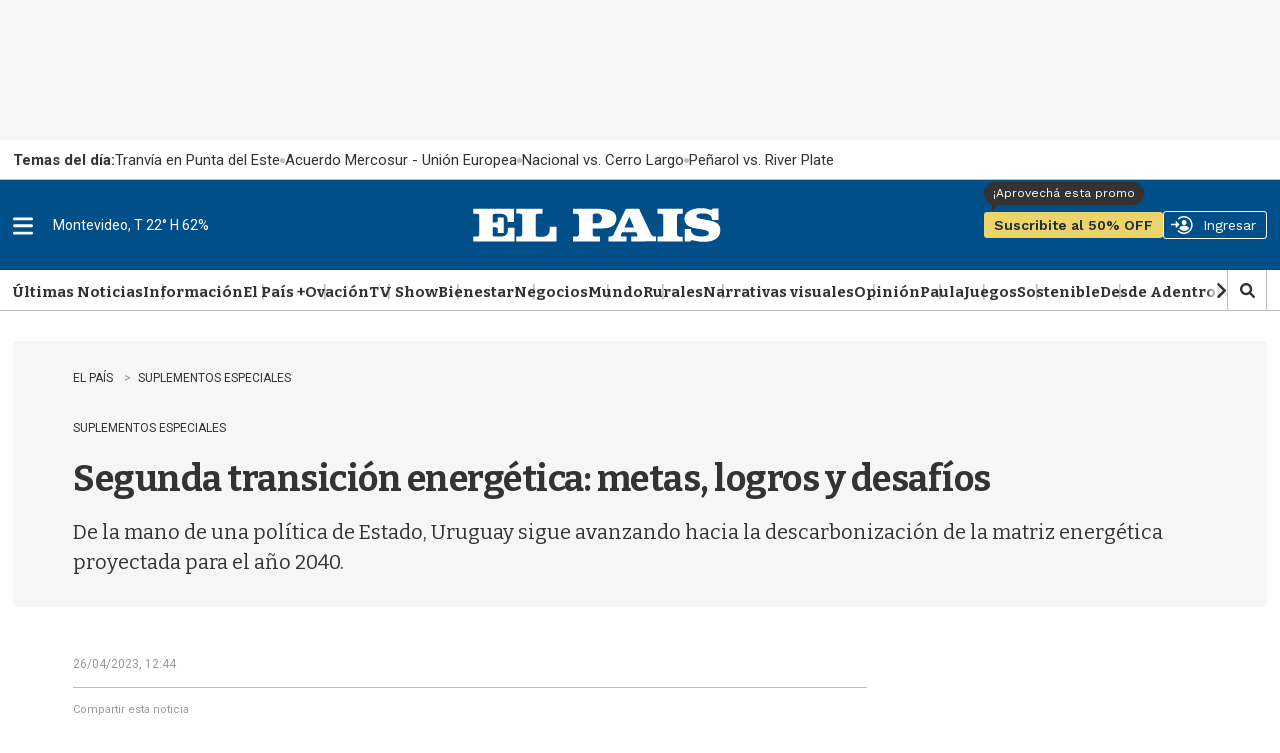

--- FILE ---
content_type: text/html
request_url: https://api.ironfunnel.com/globalid?pixel=bqw0an&visitor=3c2ee835-7a48-43f1-8318-bc22cd62f52c_temp
body_size: 19
content:

            <!DOCTYPE html>
            <html lang="en">
            <head>
                <meta charset="UTF-8">
                <meta name="viewport" content="width=device-width, initial-scale=1.0">
                <title>IF</title>
            </head>            
            <body>
                <script>
                    window.onload = function() {
                        window.parent.postMessage('3c2ee835-7a48-43f1-8318-bc22cd62f52c', '*');
                    };
                </script>
            </body>
            </html>
        

--- FILE ---
content_type: text/html;charset=UTF-8
request_url: https://sso.elpais.com.uy/cas/login?service=https%3A%2F%2Fwww.elpais.com.uy%2Fcas-check
body_size: 9642
content:
<!DOCTYPE html><html>

<head>
    <meta charset="UTF-8" /><meta http-equiv="X-UA-Compatible" content="IE=edge" /><meta name="viewport" content="width=device-width, initial-scale=1, shrink-to-fit=no" /><title>Noticias de Uruguay y el mundo actualizadas - EL PAÍS Uruguay EL PAIS</title>

    
    <link href="https://cdnjs.cloudflare.com/ajax/libs/font-awesome/5.11.2/css/all.css" rel="stylesheet" type="text/css" /><meta http-equiv="X-UA-Compatible" content="IE=edge"/><meta name="viewport" content="width=device-width, initial-scale=1, shrink-to-fit=no"/>
        <link rel="stylesheet" type="text/css" href="/cas/webjars/normalize.css/8.0.1/normalize.css" /><link rel="stylesheet" type="text/css" href="/cas/webjars/bootstrap/5.2.0/css/bootstrap-grid.min.css" /><link rel="stylesheet" type="text/css" href="/cas/webjars/material-components-web/14.0.0/dist/material-components-web.min.css" /><link rel="stylesheet" type="text/css" href="/cas/webjars/mdi__font/6.5.95/css/materialdesignicons.min.css" /><link rel="stylesheet" type="text/css" href="/cas/webjars/datatables/1.12.1/css/jquery.dataTables.min.css" /><link rel="stylesheet" type="text/css" href="/cas/themes/Theme_EPD/css/cas_v1.0.0.css" /><link rel="shortcut icon"
        href="/cas/favicon.ico" /></head>

<body class="login mdc-typography">
    <script type="text/javascript" src="/cas/webjars/jquery/3.6.1/jquery.min.js"></script>
<script type="text/javascript" src="/cas/webjars/datatables/1.12.1/js/jquery.dataTables.min.js"></script>

<script type="text/javascript" src="/cas/webjars/es5-shim/4.5.9/es5-shim.min.js"></script>
    <script type="text/javascript" src="/cas/webjars/css-vars-ponyfill/2.4.7/dist/css-vars-ponyfill.min.js"></script>
    <script type="text/javascript" src="/cas/webjars/material-components-web/14.0.0/dist/material-components-web.min.js"></script>
<script type="text/javascript" src="/cas/themes/Theme_EPD/js/cas_v1.0.0.js"></script>
<script>
    if (typeof resourceLoadedSuccessfully === "function") {
        resourceLoadedSuccessfully();
    }
    $(() => {
        typeof cssVars === "function" && cssVars({onlyLegacy: true});
    })
    var trackGeoLocation = false;
</script>

<script>
    !function(f,b,e,v,n,t,s) {if(f.fbq)return;n=f.fbq=function(){n.callMethod?
        n.callMethod.apply(n,arguments):n.queue.push(arguments)};

        if(!f._fbq)f._fbq=n;n.push=n;n.loaded=!0;n.version='2.0';
        n.queue=[];t=b.createElement(e);t.async=!0;
        t.src=v;s=b.getElementsByTagName(e)[0];
        s.parentNode.insertBefore(t,s)}(window, document,'script', 'https://connect.facebook.net/en_US/fbevents.js');
    fbq('init', '1613511488939261');
    fbq('track', 'PageView');
</script>

<script>
    if(window.self!==window.top){
        let msgData = [{'loginSuccess': false}];
        window.parent.postMessage(JSON.stringify(msgData),"*");
    }
</script>

<noscript>
    <img height="1" width="1" style="display:none" src="https://www.facebook.com/tr?id=1613511488939261&ev=PageView&noscript=1"/></noscript>

<!-- IronFunnel.com --><script type="text/javascript" src="https://cdn1.irontive.com/apps/ironpixel.js"></script>
<script>
  ift("config", "bqw0an", {page_view_auto:!1,load_custom:!0});
</script>

    <div>
    <header id="app-bar" class="mdc-top-app-bar mdc-top-app-bar--fixed mdc-elevation--z4">
    </header>
    <aside id="app-drawer" class="mdc-drawer mdc-drawer--dismissible mdc-drawer--modal">
        <div class="mdc-drawer__header">
          </div>
        <div class="mdc-drawer__content">
            <nav class="mdc-list">
                <a href="/cas/actuator" class="mdc-list-item">
                    <i class="mdi mdi-cogs"></i>&nbsp;
                    <span class="mdc-list-item__text">cas.login.resources.endpoints</span>
                </a>
                <hr class="mdc-list-divider"/><a class="mdc-list-item" href="https://apereo.github.io/cas">
                    <i class="mdi mdi-file-code-outline"></i>&nbsp;
                    <span class="mdc-list-item__text">cas.login.resources.wiki</span>
                </a>
                <a class="mdc-list-item" href="https://github.com/apereo/cas/pulls">
                    <i class="mdi mdi-call-merge"></i>&nbsp;
                    <span class="mdc-list-item__text">cas.login.resources.pulls</span>
                </a>
                <a class="mdc-list-item" href="https://apereo.github.io/cas/developer/Contributor-Guidelines.html">
                    <i class="mdi mdi-information"></i>&nbsp;
                    <span class="mdc-list-item__text">cas.login.resources.contribguide</span>
                </a>
                <a class="mdc-list-item" href="https://apereo.github.io/cas/Support.html">
                    <i class="mdi mdi-help-circle"></i>&nbsp;
                    <span class="mdc-list-item__text">cas.login.resources.support</span>
                </a>
                <a class="mdc-list-item" href="https://apereo.github.io/cas/Mailing-Lists.html">
                    <i class="mdi mdi-email-newsletter"></i>&nbsp;
                    <span class="mdc-list-item__text">cas.login.resources.mailinglist</span>
                </a>
                <a class="mdc-list-item" href="https://gitter.im/apereo/cas">
                    <i class="mdi mdi-message-text"></i>&nbsp;
                    <span class="mdc-list-item__text">cas.login.resources.chat</span>
                </a>
                <a class="mdc-list-item" href="https://apereo.github.io/">
                    <i class="mdi mdi-post"></i>&nbsp;
                    <span class="mdc-list-item__text">cas.login.resources.blog</span>
                </a>
            </nav>
        </div>
    </aside>

    <script>var countMessages = 0;</script>
    <div class="mdc-dialog cas-notification-dialog" id="cas-notification-dialog" role="alertdialog"
         aria-modal="true" aria-labelledby="notif-dialog-title" aria-describedby="notif-dialog-content">
        <div class="mdc-dialog__container">
            <div class="mdc-dialog__surface">
                <h1 class="mdc-dialog__title mt-lg-2" id="notif-dialog-title">
                    Notifications
                </h1>
                <div class="mdc-dialog__content" id="notif-dialog-content">
                    </div>
                <footer class="mdc-dialog__actions">
                    <button type="button" class="mdc-button mdc-dialog__button" data-mdc-dialog-action="accept"
                            data-mdc-dialog-button-default>
                        <span class="mdc-button__label">OK</span>
                    </button>
                </footer>
            </div>
        </div>
        <div class="mdc-dialog__scrim"></div>
    </div>
    <script type="text/javascript">

        (function (material) {
            var header = {
                init: function () {
                    header.attachTopbar();
                    material.autoInit();
                },
                attachDrawer: function () {
                    var elm = document.getElementById('app-drawer');
                    var drawer = material.drawer.MDCDrawer.attachTo(elm);
                    var closeDrawer = function (evt) {
                        drawer.open = false;
                    };
                    
                    try{
                    drawer.foundation_.handleScrimClick = closeDrawer;
                    document.onkeydown = function (evt) {
                        evt = evt || window.event;
                        if (evt.keyCode == 27) {
                            closeDrawer();
                        }
                    };
                      }catch(error){}        
                    header.drawer = drawer;

                    return drawer;
                },
                attachTopbar: function (drawer) {
                    var drawer = header.attachDrawer();
                    var dialog = header.attachNotificationDialog();
                    header.attachDrawerToggle(drawer);
                    //header.attachNotificationToggle(dialog);
                },
                checkCaps: function (ev) {
                    var s = String.fromCharCode(ev.which);
                    if (s.toUpperCase() === s && s.toLowerCase() !== s && !ev.shiftKey) {
                        ev.target.parentElement.classList.add('caps-on');
                    } else {
                        ev.target.parentElement.classList.remove('caps-on');
                    }
                },
                attachDrawerToggle: function (drawer) {
                    var topAppBar = material.topAppBar.MDCTopAppBar.attachTo(document.getElementById('app-bar'));
                    topAppBar.setScrollTarget(document.getElementById('main-content'));
                    topAppBar.listen('MDCTopAppBar:nav', function () {
                        drawer.open = !drawer.open;
                    });
                    return topAppBar;
                },
                attachNotificationDialog: function () {
                    var element = document.getElementById('cas-notification-dialog');
                    var dialog = material.dialog.MDCDialog.attachTo(element);
                    return dialog;
                }
                /*
                ,
                attachNotificationToggle: function (dialog) {
                    var btn = document.getElementById('cas-notifications-menu');
                    btn.addEventListener('click', function () {
                        dialog.open();
                    });
                }
                */
            }


            document.addEventListener('DOMContentLoaded', function () {
                header.init();

                if (countMessages == 0) {
                    window.jQuery('#notifications-count').remove();
                } else {
                    window.jQuery('#notifications-count').text("(" + countMessages + ")")
                }
            });
        })(mdc);
    </script>
</div>

    <div class="mdc-drawer-scrim"></div>

    <div class="mdc-drawer-app-content mdc-top-app-bar--fixed-adjust d-flex justify-content-center">
        <main role="main" id="main-content" class="container-lg py-4">
            <div id="content" class="d-flex justify-content-center">        

        <div class="d-flex justify-content-center flex-md-row flex-column mdc-card mdc-card-content w-lg-30">
          
            <div class="col-lg-4 col-md-6 col-sm-12 col-xs-12  right">                
            
            <section id="loginForm" class="login-section login-form">
                
                <div>


                <!--
                <h3 class="text-center mt-md-0 mt-4">
                    <i class="fas fa-user-shield"></i>
                    <span th:utext="#{screen.welcome.label.loginwith}">External Identity Providers</span>
                </h3>
                --><div id="logoEPD" class="top">
                    <a title="El País" href="https://www.elpais.com.uy/"><img src="images/logo_elpais.png"></a>
				</div>
				
			<!-- legacy --><div id="Audienciamsgsnull">
                    <h2>Ingres&aacute; o registrate gratis</h2>
                </div>


                <div class="d-flex justify-content-center" style="display:block">
                    <ul class="list-unstyled d-flex flex-column m-0 flex-fill">


                        <li class="p-1 login-provider-item">


                            <a class="mdc-button mdc-button--raised w-100 mdc-button-facebook" href="clientredirect?client_name=Facebook&amp;service=https%3A%2F%2Fwww.elpais.com.uy%2Fcas-check" title="Facebook facebook" autoredirect="NONE">

                                <span class="fab fa-facebook-f btn btn-primary btn-lg btn-facebook"></span>
                                 Facebook
                            </a>




                        </li>


                        <li class="p-1 login-provider-item">


                            <a class="mdc-button mdc-button--raised w-100 mdc-button-google2" href="clientredirect?client_name=Google&amp;service=https%3A%2F%2Fwww.elpais.com.uy%2Fcas-check" title="Google google2" autoredirect="NONE">

                                <span class="fab fa-google btn btn-secondary btn-lg btn-google"></span>


                                 Google
                            </a>




                        </li>
                        </ul>
                </div>
            </div>

            <script>
                var redirectTo = $("a[autoRedirectType=true]").attr("href");
                if (redirectTo != null && redirectTo != undefined) {
                    window.location.href = redirectTo;
                }
            </script>                        

        <div class="d-flex flex-column justify-content-between m-auto">        

        <div class="form-wrapper">

            <form method="post" id="fm1" action="login">
                <div id="login-form-controls">  
                    
                    <section class="cas-field my-2=3">
                        </section>                
                    
                    <section class="cas-field my-3">
                        <div class="mdc-text-field  d-flex">
                            <input class="mdc-text-field__input" id="username" type="email" value = "" size="25" tabindex="1" accesskey="u" autocomplete="off" name="username" /><label for="username" class="mdc-floating-label">Email:</label>
                        </div>
                    </section>
                                                            
                    <section class="cas-field my-3 mdc-input-group">
                        <div class="mdc-input-group-field mdc-input-group-field-append">
                            <div class="mdc-text-field  mdc-text-field--with-trailing-icon d-flex caps-check">
                                <input class="mdc-text-field__input pwd" type="password" id="password" size="25" tabindex="2" accesskey="c" autocomplete="off" name="password" value="" /><label for="password" class="mdc-floating-label"><span class="accesskey">C</span>ontraseña:</label>
                            </div>
                            <div class="mdc-text-field-helper-line caps-warn">
                                <p class="mdc-text-field-helper-text mdc-text-field-helper-text--persistent mdc-text-field-helper-text--validation-msg text-danger">
                                    <span >¡La tecla BLOQ MAYÚS está activada!</span>
                                </p>
                            </div>
                        </div>
                        <button class="reveal-password mdc-button mdc-button--raised mdc-input-group-append mdc-icon-button" type="button">
                            <i class="mdi mdi-eye reveal-password-icon"></i>
                            <span class="sr-only">Toggle Password</span>
                        </button>
                    </section>
                   
                    <section class="cas-field my-3">
                        </section>                    

                    <section class="cas-field">
                        <p>
                            <input type="checkbox" name="rememberMe" id="rememberMe" value="true" checked hidden /><label hidden for="rememberMe">Recuérdame</label>
                        </p>
                    </section>                    

                    <section class="cas-field">

                        <input type="hidden" name="execution" value="[base64]"/><input type="hidden" name="_eventId" value="submit"/><input type="hidden" name="geolocation"/></section>

                    <div id="pmlinks" class="my-2">
        <div>
            <span class="fa fa-question-circle"></span>
            <div class="btn btn-password">
                <span><a href="https://test-registro.elpais.com.uy/RegSendPassword.asp">Olvidé mi contraseña </a></span>
            </div>  
        </div>
             
        <script>
            let params = new URLSearchParams(location.search);
            var prefix = window.location.href.split("-")[0];
            var contract = params.get('service');
            //TODO: agregar condicion para el  img src de logo
            
            switch(prefix) {
              case "https://test":
              case "https://sso":
                    $(".btn-password span a").attr('href',  'https://test-registro.elpais.com.uy/RegSendPassword.asp?service=' + contract);                    
                break;
              case "https://pre":
                    $(".btn-password span a").attr('href', prefix + '-registro.elpais.com.uy/RegSendPassword.asp?service=' + contract);
                break;
              default:
                    $(".btn-password span a").attr('href', 'https://registro.elpais.com.uy/RegSendPassword.asp?service=' + contract);
            }            
        </script>
        
    </div>
                    <div class="btn btn-raised btn-default btn-ingresar">

        <button
                tabindex="3"
                class="mdc-button mdc-button--raised"
                name="submit"
                accesskey="l"
                type="submit">
            <span class="mdc-button__label">INICIAR SESIÓN</span>
        </button>

        <div id="_if_otp_login">
            <!-- div ironfunnel aqui --></div>

    </div>
                </div>
            </form>
            
            <script type="text/javascript">
                /*<![CDATA[*/
                var i = "screen.welcome.button.loginwip";
                var j = "INICIAR SESI\u00D3N";
                    /*]]>*/
                    $(window).on('pageshow', function () {
                        $(':submit').prop('disabled', false);
                        $(':submit').attr('value', j);
                    });
                $(document).ready(function () {
                    $("#fm1").submit(function () {
                        $(":submit").attr("disabled", true);
                        $(":submit").attr("value", i);
                        return true;
                    });
                });
            </script>
        </div>

        <span>
            <div id="sidebar">
        
        <div class="btn btn-registrate">
            &iquest;A&uacute;n no ten&eacute;s cuenta? <a href="">Registrate aqu&iacute;</a>
        </div>   
        
        <script>
          var prefix = window.location.hostname.replace(".elpais.com.uy","");
          console.log(prefix);
            switch(prefix) {             
              case "test-sso":
              case "sso-aws":
                  $(".btn-registrate a").attr('href', 'https://test-registro.elpais.com.uy/crearRegistro.asp?service=' + contract);
                break;
              case "pre-sso":
                  $(".btn-registrate a").attr('href', 'https://pre-registro.elpais.com.uy/crearRegistro.asp?service=' + contract);
                break;
              default:
                  $(".btn-registrate a").attr('href', 'https://registro.elpais.com.uy/crearRegistro.asp?service=' + contract);
            }
        </script>
        </div>
        </span>
    </div>
                
         
            </section>
                
                </div>
            
        <div class="col-lg-8 col-md-6 col-sm-12 col-xs-12 left" style="background: url('/cas/images/7.jpg') center center / cover no-repeat" >
            <section id="providers" class="login-section login-providers" >               
            
            </section>
        </div>            
            
            
            
            </div>
    </div>
        </main>
    </div>

    <footer id="footer">
    <!-- <span class="mr-2 d-inline-block">Powered by <a href="http://elpais.com.uy/">El País S.A.</a></span>
    <code class="version" th:text="${'Versión: '+T(org.apereo.cas.util.CasVersion).getVersion()}"></code> --></footer>
    
<script defer src="https://static.cloudflareinsights.com/beacon.min.js/vcd15cbe7772f49c399c6a5babf22c1241717689176015" integrity="sha512-ZpsOmlRQV6y907TI0dKBHq9Md29nnaEIPlkf84rnaERnq6zvWvPUqr2ft8M1aS28oN72PdrCzSjY4U6VaAw1EQ==" data-cf-beacon='{"rayId":"9c003b323f3f2947","version":"2025.9.1","serverTiming":{"name":{"cfExtPri":true,"cfEdge":true,"cfOrigin":true,"cfL4":true,"cfSpeedBrain":true,"cfCacheStatus":true}},"token":"fdb17a67a5d340fb950bf8ed520e0fa3","b":1}' crossorigin="anonymous"></script>
</body>

</html>


--- FILE ---
content_type: text/html
request_url: https://api.ironfunnel.com/globalid?pixel=bqw0an&visitor=ca3c1c25-9aed-436a-896e-0b6f519d1c17_temp
body_size: -100
content:

            <!DOCTYPE html>
            <html lang="en">
            <head>
                <meta charset="UTF-8">
                <meta name="viewport" content="width=device-width, initial-scale=1.0">
                <title>IF</title>
            </head>            
            <body>
                <script>
                    window.onload = function() {
                        window.parent.postMessage('3c2ee835-7a48-43f1-8318-bc22cd62f52c', '*');
                    };
                </script>
            </body>
            </html>
        

--- FILE ---
content_type: text/javascript
request_url: https://el-pais.brightspotcdn.com/resource/00000180-433a-db93-a7d1-57fbfaa50000/static/global/epd_paywall.9777d64b670ee12bebf57878bbfcbd59.gz.js
body_size: 3039
content:
if(typeof(displayRequireLoginPaywall)=="undefined"){ window.location.href = "https://www.elpais.com.uy/user/suscripcion?nr=1&utm_source=paywall&utm_medium=user&utm_campaign=suscribe";}

const isPremiumArticleHandler = function(params){
    if(!isSuscriber && arguments.length == 1) {
        console.log("not suscriber");
        let cen = "<div class='contenido-exclusivo-nota box-ui'>" + $(".contenido-exclusivo-nota").html() + "</div>";

        $(".Page-articleBody .RichTextArticleBody").hide();
        $(".Page-articleBody .RichTextArticleBody").after(cen);
    }

    if(!isSuscriber && !window.elpais.profile().loggedIn && arguments.length > 1){
        lockLoginArticle();
    }
    //window.setTimeout(EV.Em.authorize.bind(this,params, handleMeteringSuccess, handleMeteringError),200);
    tiggerPaywallAuthorize(params);
}

function lockLoginArticle(){
    Site.log('[lockLoginArticle]','paywall');
    gtag('event', 'Locked_articleLogin', {'event_category': 'paywall_display'})
    let facebookButton = "<a id='btnFacebook' class='loginButton' href='" + window.FB_LOGIN_URL + "'><img src='https://static.elpais.com.uy/images/fb-icon.png' alt='facebook icon'> Continu&aacute con Facebook </a>";
    let googleButton = "<a id='btnGoogle' class='loginButton' href='" + window.GG_LOGIN_URL + "'><img src='https://static.elpais.com.uy/images/gg-icon.png' alt='google icon'> Continu&aacute con Google </a>";
    let cen = "<div class='container'>" + facebookButton + googleButton + "</div>";
    let gradient = " <div class='text-hider'></div>";
    let loginLink = window.SSO_URL + '?service=' + encodeURIComponent(window.location.protocol + '//' + window.location.hostname + (window.location.port ? ':' + window.location.port : '') + '/cas-check' + ("?"+ Site.config.returnParam+"="+window.location.href)) + '&utm_source=logueo';
    $('<div/>', { id: 'content-hide' }).appendTo('.Page-articleBody .RichTextArticleBody').append($(".Page-articleBody .RichTextArticleBody").children());
    $(".content-module-free-html").hide();
    $(".Page-articleBody .RichTextArticleBody").append(gradient);
    $(".Page-articleBody .RichTextArticleBody").addClass("loginArticle");
    $(".text-hider").append(cen);
    $(".text-hider").prepend("<div class='agradecimiento'><h3>Este contenido es gratuito</h3> <h4>Ingres&aacute con tus redes o email y segu&iacute leyendo</h4></div>");
    $("a#btnGoogle").after("<a id='loginWithLink' href=" + loginLink + ">Ingres&aacute o registrate con tu email</a>");
    $(".Page-articleBody .RichTextArticleBody").show();
    $(".Page-articleBody .RichTextArticleBody").append("<style>.Page-articleBody .RichTextArticleBody.loginArticle .ad-unit, .Page-articleBody .RichTextArticleBody.loginArticle .ad-video { display:none } </style>");
    $(".article-content .rrss").hide();
    $('.article-content .text-hider a#btnGoogle, .article-content .text-hider a#btnFacebook').on("click", function(event) {
        var linkDestino = this.href;
        event.preventDefault();
        var fuenteLlamada;
        switch ($(this).attr('id')) {
            case 'btnGoogle':
                fuenteLlamada = "Google";
                break;
            case 'btnFacebook':
                fuenteLlamada = "Facebook";
                break;
        }
        setTimeout(function() {
            window.location = linkDestino;
        }, 500);
    });
    $('a#loginWithLink').on("click touchend", function(event) {
        event.preventDefault();
        mostrarPopup();
    });
    generarPopup();
    return;
}

const tiggerPaywallAuthorize = function(params){
    Site.log('[tiggerPaywallAuthorize]','paywall', params);
    if(arguments.length>1){
        window.setTimeout(function(){$(".Page-articleBody .RichTextArticleBody").show();},500);
    }
    window.setTimeout(EV.Em.authorize.bind(window,params, handleMeteringSuccess, handleMeteringError),200);

}

function handleMeteringSuccess(response,statusUserConfirm) {
    Site.log('[handleMeteringSuccess]','paywall', {response, statusUserConfirm});
    console.log(response);

    const epdUser = (typeof(statusUserConfirm) != "undefined") ? statusUserConfirm : statusUser;
    const statSid = Site.gls("evsid",true);
    const verificar = function(){
        if(epdUser.user.sync && !epdUser.user.is_suscriber ) {
            try{
                arguments[0]();
            }catch(e){
                setTimeout(function(){window.location.href = "https://www.elpais.com.uy/user/suscripcion?utm_source=paywall&utm_medium=user&utm_campaign=suscribe";},1000);
                gtag('send', 'event', 'paywall', 'bypass');
            }
        }
    }

    if (response.sessionKeys && response.sessionKeys.ev_sid) {

        if (statSid != null && statSid == response.sessionKeys.ev_sid) {

        } else {
            Site.sls("evsid", response.sessionKeys.ev_sid, true);
            
            gtag('send', 'event', 'new_ev_sid', epdUser.user.id + "_" + epdUser.loggedIn + "_" + response.result, {nonInteraction: true});

        }
    }

    if(Site.qp("ev_require")=="login"){ response.result = "REQUIRE_LOGIN";}
    if(Site.qp("ev_require")=="paid"){ response.requireEntitlement = true;response.result = "REQUIRE_Entitlement";}

    if (response.result == "ALLOW_ACCESS" || (!epdUser.user.sync) || epdUser.user.is_suscriber ||  (epdUser.loggedIn && getCmsCookie("ev_ss")==null && window.document.referrer.indexOf("cas-check")!=-1)  || (epdUser.loggedIn && ($.inArray("Subscriber", response.segments) >= 0))) {ttlChecked=true;

        //user has not reached the limit yet
        console.log(response.result + " | "  + isPremiumArticle + " | "  + epdUser.user.is_suscriber + " | "  + epdUser.user.sync);

        $(".contenido-exclusivo-nota").remove();
        $(".Page-articleBody .RichTextArticleBody").show();

        if (epdUser.loggedIn && ($.inArray("Subscriber", response.segments) >= 0)){Site.sls("hmss", true, true);}else{Site.sls("hmss", false, true);}

    } else{
        gtag('send', 'event', 'ev_epd_require', response.result, epdUser.user.id + "_" + epdUser.loggedIn + "_" + getCmsCookie("ev_ss") + "_"+ statusUser.user.epss + "_"+ statSid, {nonInteraction: true});Site.sls("hmss", false, true);
        /*if (response.requireEntitlement) {
            verificar(displayRequireEntitlementPaywall);
        } else if (response.result == "REQUIRE_LOGIN") {
            verificar(displayRequireLoginPaywall);
        }else{
            verificar(displayRequireEntitlementPaywall);
        }*/

        if (epdUser.loggedIn && response.requireEntitlement) {

            verificar(displayRequireEntitlementPaywall);

        } else if (response.result == "REQUIRE_LOGIN") {
            verificar(displayRequireLoginPopupPaywall);
            window.requireLogin = true;
        } else {
            if (!epdUser.loggedIn) {
                verificar(displayRequireLoginPopupPaywall);
            } else {
                verificar(displayRequireEntitlementPaywall);
            }
        }
    }
}

function displayRequireLoginPaywall() {
    try {
        Site.log('[displayRequireLoginPaywall]','paywall');
        Site.rls("ehmr",true);
        Site.sls("drlp",1, true);
        window.location.href = window.SSO_URL + '?showAs='+ (isPremiumArticle?"premium":"paywall") +'&service=' + encodeURIComponent(window.location.protocol + '//' + window.location.hostname + (window.location.port ? ':' + window.location.port : '') + '/cas-check'+("?"+ Site.config.returnParam+"="+window.location.href)) + '&utm_source=' + utms;



    }catch(e){
        console.log("suscripcion error para redireccionar");
    }

}

function displayRequireLoginPopupPaywall(userInteract){
    Site.log('[displayRequireLoginPopupPaywall]','paywall', userInteract);
    //TODO: based on MBE-33: we need to ensure that the popup will run no matter what
    try {

        //ARTICLE_ACCESS_TYPE=1 => normal
        //ARTICLE_ACCESS_TYPE=3 => premium
        //ARTICLE_ACCESS_TYPE=2 => logued
        //ARTICLE_ACCESS_TYPE=4 => free
        if(window.ARTICLE_ACCESS_TYPE!="1" && ARTICLE_ACCESS_TYPE==window.ARTICLE_ACCESS_TYPE && userInteract!==true){
            gtag('event', 'Required_Paywall', {'event_category': 'paywall_display'})
            return;
        }

        Site.log('[displayRequireLoginPopupPaywall]','paywall');
        Site.rls("ehmr",true);
        Site.sls("drlp",1, true);

        if(userInteract===true){
            window.loginPopupCalled = false;
            mostrarPopup();
        }else{
            //called from src/ElPais/Bundle/CmsBundle/Resources/public/javascripts/login.js:249
            //method source: processLoginInfo
            //condition: user not logued-in
            $(window).on("cms:user:logged-out", function () {
                gtag('event', 'Required_Login', {'event_category': 'paywall_display'})
                Site.log("[displayRequireLoginPopupPaywall][temp] triggered loggued-out event, fire handler popup" , "paywall");
                triggerPopupHandler()
            });

            //issue: MBE-33 temp fix
            if (!authStatusInProgress) {
                Site.log("[displayRequireLoginPopupPaywall][temp] logued-out event already processed, trigger open popup manually" , "paywall");
                triggerPopupHandler();
            }
        }


    }catch(e){

        Site.log('[displayRequireLoginPopupPaywall] ','paywall', e);
    }

}

function displayRequireEntitlementPaywall() { //paywall 

    try {
        //gtag('event', 'paywalll', {'event_category': 'paywall_display'})
        Site.log('[displayRequireEntitlementPaywall]','paywall');
        Site.rls("ehmr",true);
        window.location.href = "https://"+epdDomains[epdDomains.length-1]+"/user/suscripcion?utm_source=" + utms;

    }catch(e){
        Site.log('[displayRequireEntitlementPaywall] ','paywall', e);
    }
}


function triggerPopupHandler() {
    Site.log("[triggerPopupHandler][temp] checkAdBlockerCalled " , "paywall", window.checkAdBlockerCalled);
    if (!window.checkAdBlockerCalled) {
        if (window.requireLogin) {
            if (!epdIsMobile() && $("body").width() > 970) {
                $("#popupLogin").addClass("noCloseDesktop");
            }
            else {
                $("#popupLogin").addClass("noCloseMobile");
            }
        } else {
            $("#popupLogin #closeButton").hide()
        }
        mostrarPopup();
        $("body").css({ "overflow": "hidden" });
        $(document).bind("scroll", function () {
            window.scrollTo(0, 0);
        });
    }
}


function handleMeteringError(error) {
    Site.log('[handleMeteringError]','paywall', error);
    console.log(error);
    gtag('send', 'event', 'ev_metering_error', error, statusUser.user.id + "_" + statusUser.loggedIn + "_" + getCmsCookie("ev_ss") + "_"+ statusUser.user.epss + "_"+ Site.gls("evsid",true), {nonInteraction: true});

    $(".contenido-exclusivo-nota").remove();
	$(".Page-articleBody .RichTextArticleBody").show();

	gtag('send', 'event', 'ev_metering_error_release_paywall', error, statusUser.user.id + "_" + statusUser.loggedIn + "_" + getCmsCookie("ev_ss") + "_"+ statusUser.user.epss + "_"+ Site.gls("evsid",true), {nonInteraction: true});

}

function evShowContent () {
    /*var x = document.getElementsByClassName('ev-meter-content-class');
     for (var i = 0; i < x.length; i++) {
     x[i].style.display = "block";
     }*/
     Site.log('[evShowContent]','ev');
}
function evHideContent () {
    /*var x = document.getElementsByClassName('ev-meter-content-class');
     for (var i = 0; i < x.length; i++) {
     x[i].style.display = "none";
     }*/
     Site.log('[evHideContent]','ev');
}


--- FILE ---
content_type: text/plain;charset=UTF-8
request_url: https://c.pub.network/v2/c
body_size: -263
content:
83f6ede6-e5c6-4631-9f53-5585260cd7f6

--- FILE ---
content_type: text/plain;charset=UTF-8
request_url: https://c.pub.network/v2/c
body_size: -112
content:
176afd3e-808b-45e7-8d6b-6c5fd609f5c4

--- FILE ---
content_type: application/javascript; charset=utf-8
request_url: https://fundingchoicesmessages.google.com/f/AGSKWxV9ucj09MZcfxyBMVl4l94Bn7wfITnkjW6_0awEv0qvqJ17jbkvrvc9SrZFPAOlGpdPYlhLLhsAf33l4HCzGkZA7NKHqR8kHH6c-n5T5vXStaFkFuqNtxvyKp3RiOCSIkVyUsQ2zF8HcBv45Mfj3XhjJ9X261CTfbkl9dKK8gi_uh8hYHnL1nnF7XcQ/_/getadverts?/adiframe._preorderad./visitoursponsors.?poll=ad_
body_size: -1292
content:
window['de977e9f-2490-43cd-ba5e-a3daeb92da41'] = true;